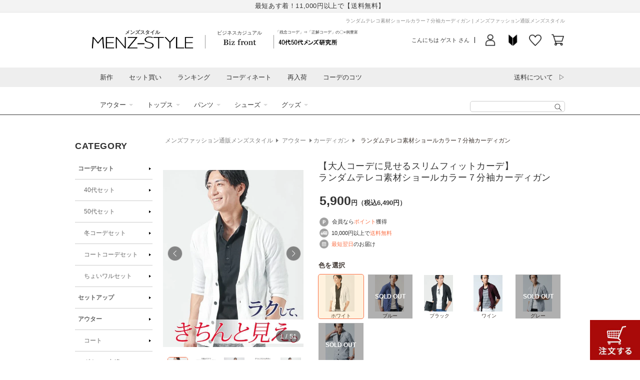

--- FILE ---
content_type: text/css
request_url: https://shop.menz-style.com/cdn/shop/t/20/assets/section-main-product.css?v=159055150553743899301707282468
body_size: 5738
content:
.product{margin:0}.product.grid{padding-bottom:3rem;gap:0}.product--no-media{max-width:57rem;margin:0 auto}.product__media-wrapper{padding-left:0}.product__media-wrapper .freespace{margin:30px 0}@media screen and (min-width: 750px){.product--thumbnail .product__media-gallery,.product--thumbnail_slider .product__media-gallery,.product--stacked .product__info-container--sticky,.product--columns .product__info-container--sticky{display:block;position:sticky;top:3rem;z-index:2}.product--thumbnail .thumbnail-list{padding-right:var(--media-shadow-horizontal-offset)}.product__info-wrapper{padding:0 0 0 3rem}.product__info-wrapper--extra-padding{padding:0 0 0 8rem}.product--right .product__info-wrapper{padding:0 5rem 0 0}.product--right .product__info-wrapper--extra-padding{padding:0 8rem 0 0}.product--right .product__media-list{margin-bottom:2rem}.product__media-container .slider-buttons{display:none}}@media screen and (min-width: 990px){.product--large:not(.product--no-media) .product__media-wrapper{max-width:65%;width:calc(65% - var(--grid-desktop-horizontal-spacing) / 2)}.product--large:not(.product--no-media) .product__info-wrapper{padding:0 0 0 4rem;max-width:35%;width:calc(35% - var(--grid-desktop-horizontal-spacing) / 2)}.product--large:not(.product--no-media).product--right .product__info-wrapper{padding:0 4rem 0 0}.product--medium:not(.product--no-media) .product__media-wrapper,.product--small:not(.product--no-media) .product__info-wrapper{max-width:277px;width:calc(40% - var(--grid-desktop-horizontal-spacing) / 2)}.product--medium:not(.product--no-media) .product__info-wrapper,.product--small:not(.product--no-media) .product__media-wrapper{max-width:calc(100% - 277px);width:calc(60% - var(--grid-desktop-horizontal-spacing) / 2)}}.shopify-payment-button__button{font-family:inherit;min-height:4.6rem}.shopify-payment-button__button [role=button].focused,.no-js .shopify-payment-button__button [role=button]:focus{outline:.2rem solid rgba(var(--color-foreground),.5)!important;outline-offset:.3rem;box-shadow:0 0 0 .1rem rgba(var(--color-button),var(--alpha-button-border)),0 0 0 .3rem rgb(var(--color-background)),0 0 .5rem .4rem rgba(var(--color-foreground),.3)!important}.shopify-payment-button__button [role=button]:focus:not(:focus-visible){outline:0;box-shadow:none!important}.shopify-payment-button__button [role=button]:focus-visible{outline:.2rem solid rgba(var(--color-foreground),.5)!important;box-shadow:0 0 0 .1rem rgba(var(--color-button),var(--alpha-button-border)),0 0 0 .3rem rgb(var(--color-background)),0 0 .5rem .4rem rgba(var(--color-foreground),.3)!important}.shopify-payment-button__button--unbranded{background-color:rgba(var(--color-button));color:rgb(var(--color-button-text));font-size:1.4rem;line-height:calc(1 + .2 / var(--font-body-scale));letter-spacing:.07rem}.shopify-payment-button__button--unbranded::selection{background-color:rgba(var(--color-button-text),.3)}.shopify-payment-button__button--unbranded:hover,.shopify-payment-button__button--unbranded:hover:not([disabled]){background-color:rgba(var(--color-button),.85)}.shopify-payment-button__more-options{margin:1.6rem 0 1rem;font-size:1.2rem;line-height:calc(1 + .5 / var(--font-body-scale));letter-spacing:.05rem;text-decoration:underline;text-underline-offset:.3rem}.shopify-payment-button__button+.shopify-payment-button__button--hidden{display:none}.product-form{display:block}@media screen and (min-width: 750px){#product-form{padding-top:200px;margin-top:-200px}}@media screen and (max-width: 749px){#product-form{padding-top:150px;margin-top:-150px}}.product-form__error-message-wrapper:not([hidden]){display:flex;align-items:flex-start;font-size:1.2rem;margin-bottom:1.5rem}.product-form__error-message-wrapper svg{flex-shrink:0;width:1.2rem;height:1.2rem;margin-right:.7rem;margin-top:.5rem}.product-form__input{flex:0 0 100%;padding:0;margin:0 0 1.2rem;max-width:37rem;min-width:fit-content;border:none}#colorSelect .product-form__input{padding-bottom:1.2rem}#colorSelect .product-form__input .form__label,.product-form__quantity .form__label{font-weight:700}variant-radios .product-form__input{max-width:100%}variant-radios,variant-selects{display:block}.product-form__input--dropdown{margin-bottom:1.6rem}.product-form__input .form__label{padding-left:0}fieldset.product-form__input .form__label{margin-bottom:.2rem}.product-form__input input[type=radio]{clip:rect(0,0,0,0);overflow:hidden;position:absolute;height:1px;width:1px}.product-form__input input[type=radio]+label{display:inline-block;margin:.7rem .5rem .2rem 0;line-height:1;text-align:center;cursor:pointer;position:relative}.product-form__input input[type=radio]+label.option1{width:calc((100% - 4.5rem)/5);font-size:1rem;vertical-align:top}.product-form__input input[type=radio]+label.option1 img{margin-bottom:.3rem;border:1px solid rgba(var(--color-base-background-1),var(--variant-pills-border-opacity))}.product-form__input input[type=radio]+label.option2{width:calc((100% - 2.4rem) / 3);padding:1rem 0;font-size:1.2rem;border:1px solid #afafaf;background-color:rgb(var(--color-background));color:rgb(var(--color-foreground));transition:border var(--duration-short) ease;border-radius:5px}.product-form__input input[type=radio]+label:before{content:"";position:absolute;top:calc(var(--variant-pills-border-width) * -1);right:calc(var(--variant-pills-border-width) * -1);bottom:calc(var(--variant-pills-border-width) * -1);left:calc(var(--variant-pills-border-width) * -1);z-index:-1;border-radius:var(--variant-pills-radius);box-shadow:var(--variant-pills-shadow-horizontal-offset) var(--variant-pills-shadow-vertical-offset) var(--variant-pills-shadow-blur-radius) rgba(var(--color-shadow),var(--variant-pills-shadow-opacity))}.product-form__input input[type=radio]+label:hover{border-color:rgb(var(--color-foreground))}.product-form__input input[type=radio]:checked+label.option1:after{content:"";position:absolute;top:calc(var(--variant-pills-border-width) * -1);right:calc(var(--variant-pills-border-width) * -1);bottom:calc(var(--variant-pills-border-width) * -1);left:calc(var(--variant-pills-border-width) * -1);border-radius:5px;border:1px solid #fa7046;background:#ff980021}.product-form__input input[type=radio]:checked+label.option2{border-color:rgb(var(--color-link));background:#ff980021}@media screen and (forced-colors: active){.product-form__input input[type=radio]:checked+label{text-decoration:underline}}.product-form__input input[type=radio]:checked+label::selection{background-color:rgba(var(--color-background),.3)}.product-form__input input[type=radio].option1+label.disabled:after,.product-form__input input[type=radio].option1.disabled+label:after,.imageListData a.soldout:after{content:"SOLD OUT";display:flex;justify-content:center;align-items:center;width:100%;height:auto;color:#fff;font-size:12px;font-weight:700;background:#0000004f;position:absolute;top:0;left:0;right:0;bottom:0;transition:opacity .6s ease}.product-form__input input[type=radio].option1.disabled+label.option2:after{content:""}.product-form__input input[type=radio]:focus-visible+label{box-shadow:0 0 0 .3rem rgb(var(--color-background)),0 0 0 .5rem rgba(var(--color-foreground),.55)}.product-form__input input[type=radio].focused+label,.no-js .shopify-payment-button__button [role=button]:focus+label{box-shadow:0 0 0 .3rem rgb(var(--color-background)),0 0 0 .5rem rgba(var(--color-foreground),.55)}.no-js .product-form__input input[type=radio]:focus:not(:focus-visible)+label{box-shadow:none}.product-form__input .select{max-width:25rem}.product-form__submit{margin-bottom:1rem}.no-js .product-form__submit.button--secondary{--color-button: var(--color-base-accent-1);--color-button-text: var(--color-base-solid-button-labels);--alpha-button-background: 1}.product-form__submit[aria-disabled=true]+.shopify-payment-button .shopify-payment-button__button[disabled],.product-form__submit[disabled]+.shopify-payment-button .shopify-payment-button__button[disabled]{cursor:not-allowed;opacity:.5}@media screen and (forced-colors: active){.product-form__submit[aria-disabled=true]{color:Window}}.shopify-payment-button__more-options{color:rgb(var(--color-foreground))}.shopify-payment-button__button{font-size:1.5rem;letter-spacing:.1rem}.product__info-container{padding-bottom:1.5rem}.product__info-container>*+*{margin:1.5rem 0}.product__info-container iframe{max-width:100%}.product__info-container .product__description{margin:2.5rem 0}.product__text{margin-bottom:0}a.product__text{display:block;text-decoration:none;color:rgba(var(--color-foreground),var(--alpha-link))}.product__text.caption-with-letter-spacing{margin-top:0;margin-bottom:.5rem;text-transform:uppercase}.product__title{word-break:break-word;margin-bottom:2rem}.product__title>h1{font-size:1.4rem;font-weight:700}.product__title>*{margin:0}.product__title>a{display:none}.product__title+.product__text.caption-with-letter-spacing{margin-top:-1.5rem}.product__text.caption-with-letter-spacing+.product__title{margin-top:0}.product__point{margin:18px 2px 0;padding:0;color:#2d2d2d;font-size:11px;font-weight:100}.product__point span{color:rgb(var(--color-link))}.product__point img{width:18px;margin-right:7px}.freespace_option{margin:-13px 2px 22px;font-size:11px;color:#2d2d2d;line-height:2}.freespace_option .free_shipping{background:url(/cdn/shop/files/ico_nav_category_md2_shipping.png) no-repeat 0 / 18px;padding-left:24px}.freespace_option .delivery{background:url(/cdn/shop/files/ico_nav_category_md2_delivery.png) no-repeat 0 / 18px;padding-left:24px}.freespace_option span{color:rgb(var(--color-link))}.product__accordion .accordion__content{padding:0 1rem}[id*=price-template--]{margin-bottom:0}.product .price{text-align:right}.product .price .badge{margin-bottom:.5rem}.product .price__container{font-weight:700}.product table.price__container{display:table;width:100%;letter-spacing:normal}.product table.price__container th{width:30%;text-align:left}.product table.price__container td{font-size:25px;text-align:left;line-height:1;font-family:Hiragino Kaku Gothic ProN,Hiragino Sans,\30e1\30a4\30ea\30aa,Lucida Grande,Verdana,sans-serif}.product table.price__container td .yen,.product table.price__container td .product__tax{font-size:13px}.product .price--on-sale table.price__container .price-item--regular{color:inherit;font-size:inherit}.product .price--on-sale table.price__container .dis_price{color:#999;font-weight:100;font-size:12px;line-height:1.5}.product table.price__container .dis_price .yen,.product table.price__container .dis_price .product__tax{font-size:12px}.product table.price__container .price-item{margin-right:-.5em}.product .price-item--sale{color:rgb(var(--color-link))}.product .dis_icon{display:inline-block;vertical-align:middle;font-size:11px;color:rgb(var(--color-background));padding:4px 7px;background:rgb(var(--color-link));border-radius:3px;font-weight:100}.product .dis_icon2{display:inline-block;vertical-align:middle;font-size:12px;color:rgb(var(--color-link));font-weight:400;border-radius:4px;padding:.2rem .8rem}.product .dis_icon2 .discount_price{text-decoration:underline;font-size:13px;font-weight:700}.product .price dl{margin-top:.5rem;margin-bottom:.5rem}.product .price--sold-out .price__badge-sold-out{background:transparent;color:rgb(var(--color-base-text));border-color:transparent}.product .price--sold-out .price__badge-sale{display:none}@media screen and (min-width: 750px){.product__info-container{max-width:60rem}.product__info-container .price--on-sale .price-item--regular{font-size:1.6rem}.product__info-container>*:first-child{margin-top:0}.product__title>h1{font-size:calc(var(--font-heading-scale) * 2rem)}}.product__description-title{font-weight:600}.product--no-media .product__title,.product--no-media .product__text,.product--no-media noscript .product-form__input,.product--no-media .product__tax,.product--no-media shopify-payment-terms{text-align:center}.product--no-media .product__media-wrapper,.product--no-media .product__info-wrapper{padding:0}.product__tax{margin-top:-1.4rem}.product--no-media noscript .product-form__input,.product--no-media .share-button{max-width:100%}.product--no-media fieldset.product-form__input,.product--no-media .product-form__quantity,.product--no-media .product-form__input--dropdown,.product--no-media .share-button,.product--no-media .product__view-details,.product--no-media .product__pickup-availabilities,.product--no-media .product-form{display:flex;align-items:center;justify-content:center;text-align:center}.product--no-media .product-form{flex-direction:column}.product--no-media .product-form>.form{max-width:30rem;width:100%}.product--no-media .product-form__quantity,.product--no-media .product-form__input--dropdown{flex-direction:column;max-width:100%}.product-form__quantity .form__label{margin-bottom:.6rem}.product-form__quantity-top .form__label{margin-bottom:1.2rem}.product--no-media fieldset.product-form__input{flex-wrap:wrap;margin:0 auto 1.2rem}.product--no-media .product__info-container>modal-opener{display:block;text-align:center}.product--no-media .product-popup-modal__button{padding-right:0}.product--no-media .price{text-align:center}.product__media-list video{border-radius:calc(var(--media-radius) - var(--media-border-width))}.btn-all{position:absolute;left:5px;bottom:10px;display:flex;align-items:center;justify-content:center;width:30px;height:30px;padding:0;z-index:4;border-radius:50%;border:none;fill:#2727278a;background:no-repeat;cursor:pointer}.btn-slider.prev,.btn-slider.next{position:absolute;top:50%;transform:translateY(-50%);display:flex;align-items:center;justify-content:center;width:30px;height:30px;z-index:3;border-radius:50%;border:solid 1px rgba(255,255,255,.7);fill:#fff;background-color:#2727278a;cursor:pointer}.btn-slider.prev{left:5px}.btn-slider.next{right:5px}.product__media-item{position:relative}.product__media-item .slide_number{width:100%;position:absolute;bottom:10px;text-align:right;z-index:3}.product__media-item .slide_number span{display:inline-block;margin-right:10px;background:#2727278a;color:#fff;padding:2px 8px;border-radius:1em;white-space:nowrap}@media screen and (max-width: 749px){.product__media-list{margin-left:-2.5rem;margin-bottom:3rem;width:calc(100% + 4rem)}.product__media-wrapper slider-component:not(.thumbnail-slider--no-slide){margin-left:-1.5rem;margin-right:-1.5rem}.slider.product__media-list::-webkit-scrollbar{height:.2rem;width:.2rem}.product__media-list::-webkit-scrollbar-thumb{background-color:rgb(var(--color-foreground))}.product__media-list::-webkit-scrollbar-track{background-color:rgba(var(--color-foreground),.2)}.product__media-list .product__media-item{width:calc(100% - 3rem - var(--grid-mobile-horizontal-spacing))}.product--mobile-columns .product__media-item{width:calc(50% - 1.5rem - var(--grid-mobile-horizontal-spacing))}.btn-all{left:25px;bottom:40px}.btn-all,.btn-all svg{width:35px;height:35px}.product__media-item .slide_number{bottom:40px}.btn-slider.prev,.btn-slider.next{width:45px;height:45px}.btn-slider.prev{left:25px}.btn-slider.next{right:25px}.btn-slider.prev svg,.btn-slider.next svg{width:18px;height:18px}}@media screen and (min-width: 750px){.product--thumbnail .product__media-list,.product--thumbnail_slider .product__media-list{padding-bottom:calc(var(--media-shadow-vertical-offset) * var(--media-shadow-visible))}.product__media-list{padding-right:calc(var(--media-shadow-horizontal-offset) * var(--media-shadow-visible))}.product--thumbnail .product__media-item:not(.is-active),.product--thumbnail_slider .product__media-item:not(.is-active){display:none}.product-media-modal__content>.product__media-item--variant.product__media-item--variant{display:none}.product-media-modal__content>.product__media-item--variant:first-child{display:block}}.product__media-item.product__media-item--variant{display:none}.product__media-item--variant:first-child{display:block}@media screen and (min-width: 750px) and (max-width: 989px){.product__media-list .product__media-item:first-child{padding-left:0}.product--thumbnail_slider .product__media-list{margin-left:0}.product__media-list .product__media-item{width:100%}}.product__media-icon .icon{width:1.2rem;height:1.4rem}.product__media-icon,.thumbnail__badge{background-color:rgb(var(--color-background));border-radius:50%;border:.1rem solid rgba(var(--color-foreground),.1);color:rgb(var(--color-foreground));display:flex;align-items:center;justify-content:center;height:3rem;width:3rem;position:absolute;left:calc(1.2rem + var(--media-border-width));top:calc(1.2rem + var(--media-border-width));z-index:1;transition:color var(--duration-short) ease,opacity var(--duration-short) ease}.product__media-video .product__media-icon{opacity:1}.product__modal-opener--image .product__media-toggle:hover{cursor:zoom-in}.product__modal-opener:hover .product__media-icon{border:.1rem solid rgba(var(--color-foreground),.1)}@media screen and (min-width: 750px){.grid__item.product__media-item--full{width:100%}.product--columns .product__media-item:not(.product__media-item--single):not(:only-child){max-width:calc(50% - var(--grid-desktop-horizontal-spacing) / 2)}.product--large.product--columns .product__media-item--full .deferred-media__poster-button{height:5rem;width:5rem}.product--medium.product--columns .product__media-item--full .deferred-media__poster-button{height:4.2rem;width:4.2rem}.product--medium.product--columns .product__media-item--full .deferred-media__poster-button .icon{width:1.8rem;height:1.8rem}.product--small.product--columns .product__media-item--full .deferred-media__poster-button{height:3.6rem;width:3.6rem}.product--small.product--columns .product__media-item--full .deferred-media__poster-button .icon{width:1.6rem;height:1.6rem}}@media screen and (min-width: 990px){.product--stacked .product__media-item{max-width:calc(50% - var(--grid-desktop-horizontal-spacing) / 2)}.product:not(.product--columns) .product__media-list .product__media-item:first-child,.product:not(.product--columns) .product__media-list .product__media-item--full{width:100%;max-width:100%}.product__modal-opener .product__media-icon{opacity:0}.product__modal-opener:hover .product__media-icon,.product__modal-opener:focus .product__media-icon{opacity:1}}.product__media-item>*{display:block;position:relative}.product__media-toggle{display:flex;border:none;background-color:transparent;color:currentColor;padding:0}.product__media-toggle:after{content:"";cursor:pointer;display:block;margin:0;padding:0;position:absolute;top:0;left:0;z-index:2;height:100%;width:100%}.product__media-toggle:focus-visible{outline:0;box-shadow:none}@media (forced-colors: active){.product__media-toggle:focus-visible,.product__media-toggle:focus-visible:after,.product-form__input input[type=radio]:focus-visible+label{outline:transparent solid 1px;outline-offset:2px}}.product__media-toggle.focused{outline:0;box-shadow:none}.product__media-toggle:focus-visible:after{box-shadow:0 0 0 .3rem rgb(var(--color-background)),0 0 0 .5rem rgba(var(--color-foreground),.5);border-radius:var(--media-radius)}.product__media-toggle.focused:after{box-shadow:0 0 0 .3rem rgb(var(--color-background)),0 0 0 .5rem rgba(var(--color-foreground),.5);border-radius:var(--media-radius)}.product-media-modal{background-color:rgb(var(--color-background));height:100%;position:fixed;top:0;left:0;width:100%;visibility:hidden;opacity:0;z-index:-1}.product-media-modal[open]{visibility:visible;opacity:1;z-index:101}.product-media-modal__dialog{display:flex;align-items:center;height:100vh}.product-media-modal__content{max-height:100vh;width:100%;overflow:auto}.product-media-modal__content>*:not(.active),.product__media-list .deferred-media{display:none}@media screen and (min-width: 750px){.product-media-modal__content{padding-bottom:2rem}.product-media-modal__content>*:not(.active){display:block}.product__modal-opener:not(.product__modal-opener--image){display:none}.product__media-list .deferred-media{display:block}}@media screen and (max-width: 749px){.product--thumbnail .is-active>.product__modal-opener:not(.product__modal-opener--image),.product--thumbnail_slider .is-active>.product__modal-opener:not(.product__modal-opener--image){display:none}.product--thumbnail .is-active .deferred-media,.product--thumbnail_slider .is-active .deferred-media{display:block;width:100%}}.product-media-modal__content>*{display:block;height:auto;margin:auto}.product-media-modal__content .media{background:none}.product-media-modal__model{width:100%}.product-media-modal__toggle{background-color:rgb(var(--color-background));border:.1rem solid rgba(var(--color-foreground),.1);border-radius:50%;color:rgba(var(--color-foreground),.55);display:flex;align-items:center;justify-content:center;cursor:pointer;right:2rem;padding:1.2rem;position:fixed;z-index:2;top:2rem;width:4rem}.product-media-modal__toggle path{fill:rgba(var(--color-foreground),.55)!important}.product-media-modal__content .deferred-media{width:100%}@media screen and (min-width: 750px){.product-media-modal__content{padding:2rem 11rem}.product-media-modal__content>*{width:100%}.product-media-modal__content>*+*{margin-top:2rem}.product-media-modal__toggle{right:5rem;top:2.2rem}}@media screen and (min-width: 990px){.product-media-modal__content{padding:2rem 11rem}.product-media-modal__content>*+*{margin-top:1.5rem}.product-media-modal__content{padding-bottom:1.5rem}.product-media-modal__toggle{right:5rem}}.product-media-modal__toggle:hover{color:rgba(var(--color-foreground),var(--alpha-link))}.product-media-modal__toggle .icon{height:auto;margin:0;width:2.2rem}.product-popup-modal{box-sizing:border-box;opacity:0;position:fixed;visibility:hidden;z-index:-1;margin:0 auto;top:0;left:0;overflow:auto;width:100%;background:rgba(var(--color-foreground),.2);height:100%}.product-popup-modal[open]{opacity:1;visibility:visible;z-index:101}.product-popup-modal__content{border-radius:var(--popup-corner-radius);background-color:rgb(var(--color-background));overflow:auto;height:80%;margin:0 auto;left:50%;transform:translate(-50%);margin-top:5rem;width:92%;position:absolute;top:0;padding:0 1.5rem 0 3rem;border-color:rgba(var(--color-foreground),var(--popup-border-opacity));border-style:solid;border-width:var(--popup-border-width);box-shadow:var(--popup-shadow-horizontal-offset) var(--popup-shadow-vertical-offset) var(--popup-shadow-blur-radius) rgba(var(--color-shadow),var(--popup-shadow-opacity))}.product-popup-modal__content.focused{box-shadow:0 0 0 .3rem rgb(var(--color-background)),0 0 .5rem .4rem rgba(var(--color-foreground),.3),var(--popup-shadow-horizontal-offset) var(--popup-shadow-vertical-offset) var(--popup-shadow-blur-radius) rgba(var(--color-shadow),var(--popup-shadow-opacity))}.product-popup-modal__content:focus-visible{box-shadow:0 0 0 .3rem rgb(var(--color-background)),0 0 .5rem .4rem rgba(var(--color-foreground),.3),var(--popup-shadow-horizontal-offset) var(--popup-shadow-vertical-offset) var(--popup-shadow-blur-radius) rgba(var(--color-shadow),var(--popup-shadow-opacity))}@media screen and (min-width: 750px){.product-popup-modal__content{padding-right:1.5rem;margin-top:10rem;width:70%;padding:0 3rem}.product-media-modal__dialog .global-media-settings--no-shadow{overflow:visible!important}}.product-popup-modal__content img{max-width:100%}#PopupModal-allImage .product-popup-modal__content-info{padding-top:30px;padding-right:0;padding-bottom:30px}#PopupModal-allImage .product__modal-opener .product__media-icon{top:5px;left:5px}#PopupModal-allImage .grid__item{width:calc(20% - var(--grid-desktop-horizontal-spacing) * 4 / 5);flex-grow:unset}#PopupModal-allImage .product-popup-modal__content img{height:auto}@media screen and (max-width: 749px){.product-popup-modal__content table{display:block;max-width:fit-content;overflow-x:auto;white-space:nowrap;margin:0}.product-media-modal__dialog .global-media-settings,.product-media-modal__dialog .global-media-settings video,.product-media-modal__dialog .global-media-settings model-viewer,.product-media-modal__dialog .global-media-settings iframe,.product-media-modal__dialog .global-media-settings img{border:none;border-radius:0}#PopupModal-allImage .product-popup-modal__toggle{right:1rem;z-index:3}#PopupModal-allImage .product-popup-modal__toggle path{fill:rgba(var(--color-foreground),.55)}#PopupModal-allImage .product-popup-modal__content{padding:0 0 0 1.5rem}#PopupModal-allImage .grid__item{width:calc(25% - var(--grid-desktop-horizontal-spacing) * 3 / 4)}#PopupModal-allImage .product__media-icon{display:none}}.product-popup-modal__opener{display:inline-block}.product-popup-modal__button{font-size:1.6rem;padding-right:1.3rem;padding-left:0;height:4.4rem;text-underline-offset:.3rem;text-decoration-thickness:.1rem;transition:text-decoration-thickness var(--duration-short) ease}.product-popup-modal__button:hover{text-decoration-thickness:.2rem}.product-popup-modal__content-info{padding-right:4.4rem}.product-popup-modal__content-info>*{height:auto;margin:0 auto;max-width:100%;width:100%}.product-popup-modal__content-info .slide-model-size{display:none!important}@media screen and (max-width: 749px){.product-popup-modal__content-info>*{max-height:100%}}.product-popup-modal__toggle{background-color:rgb(var(--color-background));border:.1rem solid rgba(var(--color-foreground),.1);border-radius:50%;color:rgba(var(--color-foreground),.55);display:flex;align-items:center;justify-content:center;cursor:pointer;position:sticky;padding:1.2rem;z-index:2;top:1.5rem;width:4rem;margin:0 0 0 auto}.biz .product-popup-modal__toggle .icon.icon-close path{color:rgba(var(--color-foreground),.55)}.product-popup-modal__toggle:hover{color:rgba(var(--color-foreground),var(--alpha-link))}.product-popup-modal__toggle .icon{height:auto;margin:0;width:2.2rem}.product__media-list .media>*{overflow:hidden}.thumbnail-list{flex-wrap:wrap;grid-gap:.5rem}.slider--mobile.thumbnail-list:after{content:none}@media screen and (min-width: 750px){.product--stacked .thumbnail-list{display:none}.thumbnail-list{display:grid;grid-template-columns:repeat(4,1fr)}}.thumbnail-list_item--variant:not(:first-child){display:none}@media screen and (min-width: 990px){.thumbnail-list{grid-template-columns:repeat(4,1fr)}.product--medium .thumbnail-list{grid-template-columns:repeat(5,1fr)}.product--large .thumbnail-list{grid-template-columns:repeat(6,1fr)}}@media screen and (max-width: 749px){.product__media-item{display:flex;align-items:center}.product__modal-opener{width:100%}.thumbnail-slider{display:flex;align-items:center}.thumbnail-slider .thumbnail-list.slider{display:flex;padding:.5rem;flex:1;scroll-padding-left:.5rem}.thumbnail-list__item.slider__slide{width:calc(33% - .6rem)}}@media screen and (min-width: 750px){.product--thumbnail_slider .thumbnail-slider{display:flex;align-items:center}.thumbnail-slider .thumbnail-list.slider--tablet-up{display:flex;padding:.5rem;flex:1;scroll-padding-left:.5rem}.product__media-wrapper .slider-mobile-gutter .slider-button{display:none}.thumbnail-list.slider--tablet-up .thumbnail-list__item.slider__slide{width:calc(25% - .8rem)}.product--thumbnail_slider .slider-mobile-gutter .slider-button{display:flex}}@media screen and (min-width: 900px){.product--small .thumbnail-list.slider--tablet-up .thumbnail-list__item.slider__slide{width:calc(25% - .8rem)}.thumbnail-list.slider--tablet-up .thumbnail-list__item.slider__slide{width:calc(20% - .8rem)}}.thumbnail{position:absolute;top:0;left:0;display:block;height:100%;width:100%;padding:0;color:rgb(var(--color-base-text));cursor:pointer;background-color:transparent;border:none}.thumbnail img{border:solid 1px transparent}.thumbnail:hover{opacity:.7}.thumbnail.global-media-settings img{border-radius:0}.thumbnail[aria-current] img{border-color:rgb(var(--color-link));border-radius:5px}.thumbnail[aria-current]:focus-visible img{border-color:rgb(var(--color-foreground))}.thumbnail[aria-current]:focus,.thumbnail.focused{outline:0}@media (forced-colors: active){.thumbnail[aria-current]:focus,.thumbnail.focused{outline:transparent solid 1px}}.thumbnail[aria-current]:focus:not(:focus-visible){outline:0}.thumbnail img{pointer-events:none}.thumbnail--narrow img{height:100%;width:auto;max-width:100%}.thumbnail--wide img{height:auto;width:100%}.thumbnail__badge .icon{width:1rem;height:1rem}.thumbnail__badge .icon-3d-model{width:1.2rem;height:1.2rem}.thumbnail__badge{color:rgb(var(--color-foreground),.6);height:2rem;width:2rem;left:auto;right:calc(.4rem + var(--media-border-width));top:calc(.4rem + var(--media-border-width))}@media screen and (min-width: 750px){.product:not(.product--small) .thumbnail__badge{height:3rem;width:3rem}.product:not(.product--small) .thumbnail__badge .icon{width:1.2rem;height:1.2rem}.product:not(.product--small) .thumbnail__badge .icon-3d-model{width:1.4rem;height:1.4rem}}.thumbnail-list__item{position:relative}.thumbnail-list__item:before{content:"";display:block;padding-bottom:100%}.product:not(.featured-product) .product__view-details{display:none}.product__view-details{display:block;text-decoration:none}.product__view-details:hover{text-decoration:underline;text-underline-offset:.3rem}.product__view-details .icon{width:1.2rem;margin-left:1.2rem;flex-shrink:0}#item_detail{width:100%}#item_detail .gotopBtn.nextAction,#item_detail .gotopBtn.nextAction~*{display:none}@media screen and (min-width: 750px){#item_info{padding:10px 0}#item_info h2{font-size:18px;font-weight:400;text-align:left;line-height:1;border-bottom:1px solid;margin-bottom:10px;padding-bottom:7px}#item_info .lead{font-size:14px;text-align:left;text-indent:-.7em;padding:0 5px 5px 20px;line-height:1.2}#item_info h3{font-size:18px;font-weight:400;text-align:left;padding:30px 20px 0;line-height:1}#item_info table{border-collapse:collapse;width:95%;margin:10px auto;font-size:16px;table-layout:fixed;line-height:1}#item_info th,#item_info td{border:solid 1px #a6a6a6;padding:12px 0;font-weight:400;text-align:center}#item_info th{background:#eee}#item_info .material td{vertical-align:middle;line-height:1.3;padding:20px 0}#item_info .measure,#size-syousai .measure{text-align:right;padding-right:20px}#item_info .measure a,#size-syousai .measure a{color:#000;background:#e6e6e6;font-size:16px;text-decoration:none!important;display:inline-block;padding:10px;line-height:1;margin:20px 0 30px}#item_info .measure a:hover,#size-syousai .measure a:hover{opacity:.5}#item_info .sizespec_wrap tr td:first-child{background:#eee}#item_info .sizespec_wrap th:first-child{background:#fff;font-size:.9em}#item_info .texture_wrap{margin:25px auto 60px}#item_info .texture_wrap .yes{background:#ff0}#item_info .goods td{padding:20px 0;line-height:1.3;vertical-align:middle}#item_info .pt_tag{font-size:15px;text-align:right;padding-right:14px;margin-bottom:-7px}#item_info .belt_cat{color:#ff4b4b;text-align:left;display:block;padding-left:20px;font-size:29px;line-height:1.5}}@media screen and (max-width: 749px){#item_info h2{font-size:16px;font-weight:100;text-align:left;padding:13px 0 2px 6px;line-height:1;border-bottom:2px solid;margin-top:0;margin-bottom:7px;background:#fff}#item_info .lead{font-size:12px;text-align:left;text-indent:-.7em;padding:0 0 5px 10px;line-height:1.2}#item_info h3{font-size:15px;font-weight:100;text-align:left;padding:20px 10px 0;line-height:1;margin:0}#item_info table{border-collapse:collapse;width:99%;margin:5px auto;table-layout:fixed}#item_info th,#item_info td{border:solid 1px #a6a6a6;padding:3px 0;font-weight:100;font-size:12px;text-align:center;width:auto}#item_info th{background:#eee}#item_info .material td{vertical-align:middle;line-height:1.3;padding:10px 0}#item_info .measure,#size-syousai .measure{text-align:right;padding-right:5px}#item_info .measure a,#size-syousai .measure a{color:#000;background:#e6e6e6;font-size:12px;text-decoration:none;display:inline-block;padding:10px;line-height:1;margin-bottom:15px}#item_info .measure a:hover,#size-syousai .measure a:hover{opacity:.5}#item_info .sizespec_wrap tr td:first-child{background:#eee;vertical-align:middle}#item_info .sizespec_wrap th:first-child{background:#fff;font-size:10px!important}#item_info .texture_wrap{margin:10px auto 30px}#item_info .texture_wrap .yes{background:#ff0}#item_info .goods td{padding:7px 0!important;line-height:1.5}#item_info .pt_tag{font-size:12px;text-align:right;margin-bottom:-4px}#item_info .belt_cat{color:#ff4b4b;text-align:left;display:block;font-size:17px;line-height:1.5;text-decoration:underline}}@media screen and (max-width:360px){#item_info .pants th{font-size:10px!important}}.staff_size{margin-bottom:50px}.staff_size .wearing_title{font-size:.8rem;font-weight:100;text-align:left;padding:1%;border-bottom:solid 2px;margin-bottom:3%}.staff_size .staff_name{font-size:.9rem;text-align:center;font-weight:700;margin:1% 0}.staff_size .bg_gry{background:#f3f3f3}.staff_size .staff_info{width:99%;margin:0 auto 50px;display:flex;display:-webkit-flex;flex-wrap:wrap;-webkit-flex-wrap:wrap}.staff_size .staff_details{text-align:center;width:48%;padding:4% 0;margin:1.5% 1%}.staff_size .staff_image{width:85%}.staff_size .staff_comment{font-size:.7rem;text-align:left;line-height:1.4;width:82%;margin:0 auto;border-top:solid 1px #000;padding-top:5%}.staff_size .detail_txt_01,.staff_size .detail_txt_02{font-size:.75rem;text-align:center;line-height:1.4}.staff_size .detail_txt_02{padding-bottom:4%}.s_tops_bottoms .shoes_size,.s_shoes .tops_bottoms_size{display:none}.genreKeyword h3,.itemCoordinate>h3{line-height:1;border-bottom:1px solid #000;padding-bottom:5px;margin:0 0 4px}.genreKeyword li{display:inline-block}.genreKeyword a{display:inline-block;text-decoration:none;border:1px solid #565656;font-size:1.1rem;padding:5px 2em 5px 1em;border-radius:5px;margin:0 5px 5px 0;position:relative}@media screen and (max-width: 749px){.itemCoordinate .grid--peek.slider .grid__item:first-of-type{margin-left:0}.itemCoordinate .slider--tablet.grid--peek.grid--2-col-tablet-down .grid__item,.itemCoordinate .grid--peek .grid__item{width:calc(100% - var(--grid-mobile-horizontal-spacing) - 3rem)}}@media screen and (min-width: 750px){.coordinate_set{margin:3rem 0}.coordinate_set h4{padding:5px 0;font-size:16px;border-bottom:solid 1px #333}.imageListData{border-left:none;margin:10px 5px 0}.imageListData+h4{margin-top:30px}.imageListData li{float:left;width:33.3%;margin-top:10px;padding:0 2%}.imageListData a{display:inline-block;font-size:14px;text-decoration:none;position:relative}.imageListData.column2 a{width:134px;margin-right:10px}.imageListData dd h3{font-size:11px;color:gray;text-overflow:ellipsis;white-space:nowrap;overflow:hidden;margin-top:5px;line-height:2}.imageListData dd p{margin:0}.imageListData dd .color,.imageListData dd .soldout{font-size:11px;color:gray;line-height:2;text-overflow:ellipsis;white-space:nowrap;overflow:hidden}.imageListData dd .price{text-align:left;font-weight:700}.imageListData dd .right{display:none}.imageListData dd .price .price__container{font-size:14px;font-weight:100;color:#2d2d2d;font-family:Hiragino Kaku Gothic ProN,Hiragino Sans,\30e1\30a4\30ea\30aa,Lucida Grande,Verdana,sans-serif}.imageListData dd .price .price__container .yen,.imageListData dd .price .price__container .product__tax{font-size:70%}.imageListData img.mainImage{width:100%}.imageListData:after{content:"";clear:both;display:block}#itemdetail.suffix-coordinate #snsshare{margin-top:50px}.imageListData.column2 dd{width:130px}.imageListData.column2 dd h3{margin:0;padding:0}}@media screen and (max-width: 749px){.coordinate_set h4{padding:5px 0;font-size:16px;border-bottom:solid 1px #333}.imageListData+h4{margin-top:30px}.imageListData li{float:left;width:33.3%;margin-top:5px;padding:0 2%}.imageListData a{position:relative;display:inline-block}.imageListData .right{display:none}.imageListData.column2 a{width:134px;margin-right:10px}.imageListData dd h3{font-size:10px;color:gray;text-overflow:ellipsis;white-space:nowrap;overflow:hidden;margin-top:5px;line-height:2}.imageListData dd p{margin:0}.imageListData dd .color,.imageListData dd .soldout{font-size:10px;color:gray;text-overflow:ellipsis;white-space:nowrap;overflow:hidden;line-height:2}.imageListData dd .price .price__container{font-size:13px;font-weight:100;color:#2d2d2d;font-family:Hiragino Kaku Gothic ProN,Hiragino Sans,\30e1\30a4\30ea\30aa,Lucida Grande,Verdana,sans-serif}.imageListData dd .price .price__container .yen,.imageListData dd .price .price__container .product__tax{font-size:70%}#itemdetail.suffix-coordinate #snsshare{margin-top:50px}.imageListData img.mainImage{width:100%}.imageListData .price{text-align:left}.imageListData:after{content:"";clear:both;display:block}.imageListData.column2 dd{width:130px}.imageListData.column2 dd h3{margin:0;padding:0}}.individual_item_link,.individual_coord_link{border-radius:2px;font-size:1rem;margin:6px 0 0;padding:10px 0;text-align:center;width:50%;max-width:130px;font-weight:100;border:1px solid}.individual_item_link,.individual_item_link:link{color:#f0653a}.individual_coord_link,.individual_coord_link:link{color:#4caf50}
/*# sourceMappingURL=/cdn/shop/t/20/assets/section-main-product.css.map?v=159055150553743899301707282468 */


--- FILE ---
content_type: text/css
request_url: https://shop.menz-style.com/cdn/shop/t/20/assets/pagedesign-common-cstVoice.css?v=92137232137011810671689152630
body_size: -107
content:
@charset "UTF-8";@media screen and (min-width: 750px){div.cstWrap{position:relative}div.cstWrap div.cstCopy{position:absolute;bottom:0;right:0}div.cstVoice{border:1px solid #808080;padding:10px 0 30px;margin:20px auto;width:700px;box-shadow:5px 5px 5px #aaa;background-color:#fff}div.cstVoice:after{display:block;content:"";clear:both}div.cstVoice div.cstPrf{font-size:14px;line-height:16px;padding:10px;float:left;width:80px;margin:0 auto;text-align:center}div.cstVoice div.cstPrf img{margin-bottom:2px}div.cstVoice div.cstPrf p.cstLabel{width:54px;margin:2px auto 4px;vertical-align:middle!important;font-size:11px;line-height:11px;padding:2px;color:#fff;background-color:#fea918}div.cstComment{padding:5px;float:left;width:550px}div.cstComment h3{font-size:16px;line-height:32px}div.cstComment p{font-size:15px;line-height:28px;padding:5px;font-weight:600}div.cstComment p span{background-color:#f5d77d}.csvTitile{color:#bf002b;font-size:60px;text-shadow:2px 2px 3px rgba(0,0,0,.5);text-align:center;line-height:1.2}.csvTitile span{color:#000;font-size:18px;text-shadow:none}.csvSubTitle{color:#000;font-size:16px;text-align:center}.csvSubTitle span{color:#bf002b;font-size:18px;font-weight:600}.reviewTit{color:#bf002b;font-size:60px;text-shadow:2px 2px 3px rgba(0,0,0,.5);text-align:center;line-height:1.2}.reviewTit span{color:#000;font-size:18px;text-shadow:none}.reviewSubTit{color:#000;font-size:16px;text-align:center}.reviewSubTit span{color:#bf002b;font-size:18px;font-weight:600}#reviewWrap{border:1px solid #ffa500;margin:30px 10px 50px;padding:20px 10px 0;line-height:1.4;font-size:16px;font-weight:900}#reviewWrap .person{background:url(https://asset.shop.menz-style.com/u/freeimages/site_parts/review-pc.jpg) no-repeat top left;font-size:20px;padding-left:65px;margin-bottom:7px;line-height:1.3}#reviewWrap .person span{font-size:16px;color:orange;letter-spacing:-4px}#reviewWrap .person .gry{color:#e3e3e3}#reviewWrap .comment{border:1px solid #c3bea9;position:relative;margin-bottom:40px}#reviewWrap h3{font-size:33px;color:#fff;background:#c3bea9;padding-left:20px;letter-spacing:normal;font-weight:700}#reviewWrap .comment p{padding:20px 40px}#reviewWrap .comment span{background:orange;line-height:1.7}#reviewWrap .copy{position:absolute;right:0;bottom:-30px}}@media screen and (max-width: 749px){.reviewTit{color:#bf002b!important;font-size:1.7em!important;text-shadow:2px 2px 3px rgba(0,0,0,.5);text-align:center;line-height:1.3}.reviewTit span{font-size:.5em;font-weight:900;color:#000}.reviewSubTit{font-size:.8em;text-align:center}.reviewSubTit span{color:#bf002b}#reviewWrap{border:1px solid #ffa500;margin:10px 5px 25px;padding:10px 5px 0;line-height:1.4;font-size:.8em;font-weight:900}#reviewWrap .person{background:url(https://asset.shop.menz-style.com/u/freeimages/site_parts/review-sumaho.jpg) no-repeat top left;background-size:contain;font-size:1.1em;padding-left:35px;margin-bottom:3px;line-height:1.3}#reviewWrap .person span{font-size:.8em;color:orange;letter-spacing:-3px}#reviewWrap .person .gry{color:#e3e3e3}#reviewWrap .comment{border:1px solid #c3bea9;position:relative;margin-bottom:10px}#reviewWrap h3{font-size:1.2em;color:#fff;background:#c3bea9;padding-left:10px}#reviewWrap .comment p{padding:10px;font-weight:900;line-height:1.3}#reviewWrap .comment span{background:orange}#reviewWrap .copy img{position:absolute;right:0;bottom:-10px;height:20px}}
/*# sourceMappingURL=/cdn/shop/t/20/assets/pagedesign-common-cstVoice.css.map?v=92137232137011810671689152630 */


--- FILE ---
content_type: text/css
request_url: https://shop.menz-style.com/cdn/shop/t/20/assets/component-menu-drawer.css?v=80479767741815963861697011052
body_size: 474
content:
.header__icon--menu{position:initial}.js menu-drawer>details>summary:before,.js menu-drawer>details[open]:not(.menu-opening)>summary:before{content:"";position:absolute;cursor:default;width:100%;height:calc(100vh - 100%);height:calc(var(--viewport-height, 100vh) - (var(--header-bottom-position, 100%)));top:100%;left:0;background:rgba(var(--color-foreground),.5);opacity:0;visibility:hidden;z-index:2;transition:opacity 0s,visibility 0s}menu-drawer>details[open]>summary:before{visibility:visible;opacity:1;transition:opacity var(--duration-default) ease,visibility var(--duration-default) ease}.menu-drawer{position:absolute;transform:translate(-100%);visibility:hidden;z-index:3;left:0;top:100%;width:calc(100vw - 4rem);padding:0;border-width:0 var(--drawer-border-width) 0 0;background-color:rgb(var(--color-background));overflow-x:hidden;border-style:solid;border-color:rgba(var(--color-foreground),var(--drawer-border-opacity));filter:drop-shadow(var(--drawer-shadow-horizontal-offset) var(--drawer-shadow-vertical-offset) var(--drawer-shadow-blur-radius) rgba(var(--color-shadow),var(--drawer-shadow-opacity)))}.js .menu-drawer{height:calc(100vh - 100%);height:calc(var(--viewport-height, 100vh) - (var(--header-bottom-position, 100%)))}.js details[open]>.menu-drawer,.js details[open]>.menu-drawer__submenu{transition:transform var(--duration-default) ease,visibility var(--duration-default) ease}.no-js details[open]>.menu-drawer,.js details[open].menu-opening>.menu-drawer,details[open].menu-opening>.menu-drawer__submenu{transform:translate(0);visibility:visible}.js .menu-drawer__navigation .submenu-open{visibility:hidden}@media screen and (min-width: 750px){.menu-drawer{width:40rem}.no-js .menu-drawer{height:auto}}.menu-drawer__inner-container{position:relative;height:100%}.menu-drawer__navigation-container{display:grid;grid-template-rows:1fr auto;align-content:space-between;overflow-y:auto;height:100%}.menu-drawer__navigation{padding:0}.menu-drawer__inner-submenu{height:100%;overflow-x:hidden;overflow-y:auto}.no-js .menu-drawer__navigation{padding:0}.no-js .menu-drawer__navigation>ul>li{border-bottom:.1rem solid rgba(var(--color-foreground),.04)}.no-js .menu-drawer__submenu ul>li{border-top:.1rem solid rgba(var(--color-foreground),.04)}.js .menu-drawer__menu li{border-bottom:solid 1px #eee}.menu-drawer__menu-item{padding:15px 17px;text-decoration:none;font-size:13px;position:relative}.menu-drawer__menu-item span.icon{width:.6rem;color:rgb(var(--color-link));line-height:1;position:absolute;right:1rem}.no-js .menu-drawer__menu-item{font-size:1.6rem}.no-js .menu-drawer__submenu .menu-drawer__menu-item{padding:1rem 5.2rem 1rem 6rem}.no-js .menu-drawer__submenu .menu-drawer__submenu .menu-drawer__menu-item{padding-left:9rem}.menu-drawer summary.menu-drawer__menu-item{padding-right:5.2rem}.no-js .menu-drawer__menu-item .icon-caret{right:3rem}.menu-drawer__menu-item--active:hover{background-color:rgba(var(--color-foreground),.08)}.js .menu-drawer__menu-item .icon-caret,.no-js .menu-drawer .icon-arrow{display:none}.menu-drawer__menu-item>.icon-arrow{position:absolute;right:2.5rem;top:50%;transform:translateY(-50%)}.js .menu-drawer__submenu{position:absolute;top:0;width:100%;bottom:0;left:0;background-color:rgb(var(--color-background));border-left:.1rem solid rgba(var(--color-foreground),.2);z-index:1;transform:translate(100%);visibility:hidden}.js .menu-drawer__submenu .menu-drawer__submenu{overflow-y:auto}.menu-drawer__close-button{margin-top:1.5rem;padding:1.2rem 2.6rem;text-decoration:none;display:flex;align-items:center;font-size:1.4rem;width:100%;background-color:transparent;font-family:var(--font-body-family);font-style:var(--font-body-style);text-align:left}.no-js .menu-drawer__close-button{display:none}.menu-drawer__close-button .icon-arrow{transform:rotate(180deg);margin-right:1rem}.menu-drawer__utility-links{padding:2rem;background-color:rgba(var(--color-foreground),.03)}.menu-drawer__account{display:inline-flex;align-items:center;text-decoration:none;padding:1.2rem;margin-left:-1.2rem;font-size:1.4rem;color:rgb(var(--color-foreground))}.menu-drawer__account .icon-account{height:2rem;width:2rem;margin-right:1rem}.menu-drawer__account:hover .icon-account{transform:scale(1.07)}.menu-drawer .list-social{justify-content:flex-start;margin-left:-1.25rem;margin-top:2rem}.menu-drawer .list-social:empty{display:none}.menu-drawer .list-social__link{padding:1.3rem 1.25rem}.menu-drawer__menu p.list-menu__item{margin:0;border-bottom:solid 1px #eee;padding:.8rem 1rem;background:#f3f3f3;color:#888;font-size:1.2rem}.hamburger-recently-viewed .grid__item.more_btn{align-self:center;color:rgb(var(--color-link));border-bottom:none}.hamburger-recently-viewed-inner{padding:1rem}.hamburger-banner-area{padding:1rem 0}.hamburger-banner-area>a{display:block}.hamburger-banner-area>*+*{margin-top:1rem}#menuNavi1506Btn{border-bottom:1px solid #f3f3f3;font-weight:900;line-height:1.3;padding:10px 17px 15px}#menuNavi1506Btn .user-point span{color:#f0653a;font-size:23px}.user-menu-navi{margin-bottom:5px}.user-menu-Nobtn a,.user-menu-navi a{display:block;padding:17px 10px;color:#333;font-size:15px;border-bottom:1px solid #f3f3f3;position:relative}.user-menu-Nobtn a:after,.user-menu-navi a:after{content:"";display:inline-block;position:absolute;top:58%;right:4%;margin-top:-11px;width:12px;height:12px;border-right:1px solid #fa7046;border-top:1px solid #fa7046;-webkit-transform:rotate(45deg);transform:rotate(45deg);margin-left:6px}
/*# sourceMappingURL=/cdn/shop/t/20/assets/component-menu-drawer.css.map?v=80479767741815963861697011052 */


--- FILE ---
content_type: text/css
request_url: https://shop.menz-style.com/cdn/shop/t/20/assets/section-ranking.css?v=132976154325397081331713869733
body_size: -10
content:
.section-ranking .collection__title.title-wrapper,.section-ranking .title{margin-bottom:0}.section-ranking .collection__title.title-wrapper .tit-style{margin-bottom:5px}.section-ranking .rank-navi{list-style:none;background:#fff;padding:13px 0;text-align:center}.section-ranking .rank-navi li.on{background:none;box-shadow:none}body.mz .section-ranking .rank-navi li{width:33.3%;float:left}body.biz .section-ranking .rank-navi li{width:25%;float:left}.section-ranking .rank-navi li a{display:block;background:#f5f5f5;padding:10px 8px;line-height:1em;font-size:12px;text-align:center;text-decoration:none;color:#757575;margin:2px 1.5px}body.biz .section-ranking .rank-navi li a{color:#fff;background-color:#382a2a;border-radius:2px}.section-ranking .rank-navi li.on a{background:#999;color:#fff}body.biz .section-ranking .rank-navi li.on a{background:#ffcbc4;color:#231c1c}.section-ranking .itembox.on{display:flex;flex-wrap:wrap;width:100%;margin-left:auto;margin-right:auto}.section-ranking .itembox:not(.on){display:none}.section-ranking .itembox{counter-reset:section-ranking;display:flex}.section-ranking .itembox li{counter-increment:section-ranking;max-width:calc(50% - var(--grid-mobile-horizontal-spacing) / 2);padding-top:3.2rem;position:relative;margin-right:0;float:none}@media screen and (min-width: 990px){.biz#top .section-ranking .itembox:not(.on){display:flex}.biz#top .section-ranking .itembox li{max-width:calc(20% - var(--grid-desktop-horizontal-spacing) * 4 / 5)}}@media screen and (max-width: 989px){.section-ranking .itembox li{margin-bottom:0}.section-ranking .itembox li:nth-child(1),.section-ranking .itembox li:nth-child(2){width:calc(50% - 4px);margin-left:0}.section-ranking .itembox[data-no=rank-nav0] li{width:calc(50% - 4px);margin-left:0}.section-ranking .itembox:not([data-no=rank-nav0]) li:nth-child(3),.section-ranking .itembox:not([data-no=rank-nav0]) li:nth-child(4),.section-ranking .itembox:not([data-no=rank-nav0]) li:nth-child(5){width:calc(100% / 3 - 5.5px);margin-left:0}.section-ranking .itembox.limit10 li:nth-child(n+3){width:calc(50% - 4px);margin-left:0}.section-ranking .itembox:last-child{margin-bottom:2rem}.biz .section-ranking .itembox li:nth-child(3),.biz .section-ranking .itembox li:nth-child(4),.biz .section-ranking .itembox li:nth-child(5){width:calc(50% - 4px)}}.section-ranking .itembox li:before{content:"No."counter(section-ranking);display:block;width:100%;font-family:var(--font-heading-family-serif);font-size:1.6rem;text-align:center;position:absolute;top:0;left:0;z-index:1}.section-ranking .itembox li .card__information{overflow:hidden}.section-ranking .itembox li .full-unstyled-link{min-height:1em;text-overflow:ellipsis;white-space:nowrap;overflow:hidden}
/*# sourceMappingURL=/cdn/shop/t/20/assets/section-ranking.css.map?v=132976154325397081331713869733 */
